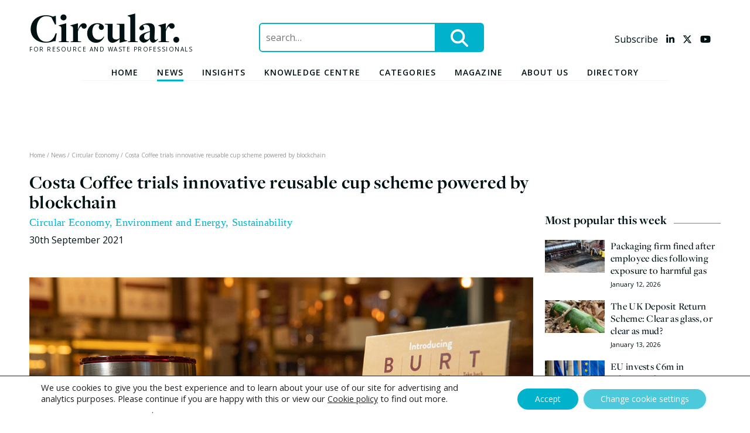

--- FILE ---
content_type: text/html; charset=utf-8
request_url: https://www.google.com/recaptcha/api2/aframe
body_size: 267
content:
<!DOCTYPE HTML><html><head><meta http-equiv="content-type" content="text/html; charset=UTF-8"></head><body><script nonce="iJMjvbq3D_-yAga8PpKPFQ">/** Anti-fraud and anti-abuse applications only. See google.com/recaptcha */ try{var clients={'sodar':'https://pagead2.googlesyndication.com/pagead/sodar?'};window.addEventListener("message",function(a){try{if(a.source===window.parent){var b=JSON.parse(a.data);var c=clients[b['id']];if(c){var d=document.createElement('img');d.src=c+b['params']+'&rc='+(localStorage.getItem("rc::a")?sessionStorage.getItem("rc::b"):"");window.document.body.appendChild(d);sessionStorage.setItem("rc::e",parseInt(sessionStorage.getItem("rc::e")||0)+1);localStorage.setItem("rc::h",'1768860983013');}}}catch(b){}});window.parent.postMessage("_grecaptcha_ready", "*");}catch(b){}</script></body></html>